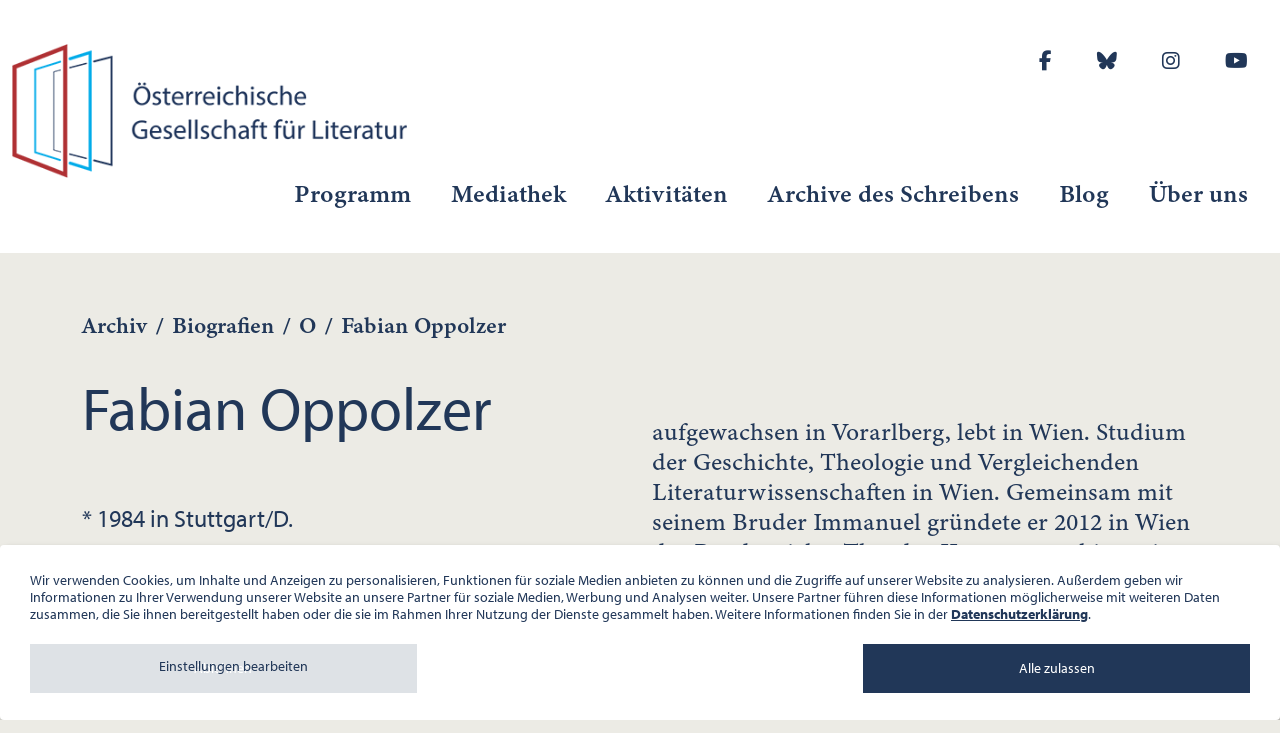

--- FILE ---
content_type: text/html; charset=utf-8
request_url: https://www.ogl.at/archiv/biografien/bio/fabian-oppolzer/
body_size: 5925
content:
<!DOCTYPE html>
<html lang="de-DE">
<head>
    <meta charset="utf-8">

<!-- 
	This website is powered by TYPO3 - inspiring people to share!
	TYPO3 is a free open source Content Management Framework initially created by Kasper Skaarhoj and licensed under GNU/GPL.
	TYPO3 is copyright 1998-2026 of Kasper Skaarhoj. Extensions are copyright of their respective owners.
	Information and contribution at https://typo3.org/
-->

<link rel="icon" href="/typo3conf/ext/ogl_template/Resources/Public/Icons/favicon.ico" type="image/vnd.microsoft.icon">
<title>Biografien: Österreichische Gesellschaft für Literatur</title>
<meta name="generator" content="TYPO3 CMS">
<meta name="viewport" content="width=device-width, initial-scale=1.0">

<link rel="stylesheet" href="/typo3temp/assets/compressed/merged-471f2b1aee13c5fe5762b91885bb799a-7eaf1fc16bfc3c584fc9a46d4d9733b2.css.gz?1768742328" media="all">

<link rel="stylesheet" href="/typo3temp/assets/compressed/merged-ffe296076ea30ccba2678855a2077e24-8acbcf5857073aa0552e633c67395ddb.css.gz?1756379546" media="all">





<script>
			const storageName = 'klaro';
				const translatedButtonTextCookieSettings = 'Datenschutzeinstellungen anpassen';
				const cookieSettingsImgPathDefault = '/typo3conf/ext/we_cookie_consent/Resources/Public/Icons/icon_cookie_settings.svg';
				const cookieSettingsImgPathHover = '/typo3conf/ext/we_cookie_consent/Resources/Public/Icons/icon_cookie_settings-hover.svg';
				const cookieIconPermanentlyAvailable = '0';
				const cookieExpiresAfterDays = 365;
				let allServiceSettings = [];
				let consenTypeObj = {};
				let serviceSetting = {};
				let serviceName = {};
				let serviceIsTypeOfConsentMode = false;
		</script>


		
		
			
    
			<!-- Global site tag (gtag.js) - Google Analytics -->
			<script type="opt-in" data-type="text/javascript" data-name="google-analytics-1" data-src="https://www.googletagmanager.com/gtag/js?id=UA-172085842-1"></script>
			<script type="opt-in" data-type="text/javascript" data-name="google-analytics-1">
				window.dataLayer = window.dataLayer || [];
                function gtag(){dataLayer.push(arguments);}
                gtag('js', new Date());

                gtag('config', 'UA-172085842-1');
				//Enable ads_data_redaction by default
				gtag('set', 'ads_data_redaction', true);
			</script>
		

		
			
		
	

<!-- o4afavicon begin -->
<link rel="apple-touch-icon" sizes="57x57" href="/typo3conf/ext/ogl_template/Resources/Public/Icons/Favicon/apple-icon-57x57.png">
<link rel="apple-touch-icon" sizes="60x60" href="/typo3conf/ext/ogl_template/Resources/Public/Icons/Favicon/apple-icon-60x60.png">
<link rel="apple-touch-icon" sizes="72x72" href="/typo3conf/ext/ogl_template/Resources/Public/Icons/Favicon/apple-icon-72x72.png">
<link rel="apple-touch-icon" sizes="76x76" href="/typo3conf/ext/ogl_template/Resources/Public/Icons/Favicon/apple-icon-76x76.png">
<link rel="apple-touch-icon" sizes="114x114" href="/typo3conf/ext/ogl_template/Resources/Public/Icons/Favicon/apple-icon-114x114.png">
<link rel="apple-touch-icon" sizes="120x120" href="/typo3conf/ext/ogl_template/Resources/Public/Icons/Favicon/apple-icon-120x120.png">
<link rel="apple-touch-icon" sizes="144x144" href="/typo3conf/ext/ogl_template/Resources/Public/Icons/Favicon/apple-icon-144x144.png">
<link rel="apple-touch-icon" sizes="152x152" href="/typo3conf/ext/ogl_template/Resources/Public/Icons/Favicon/apple-icon-152x152.png">
<link rel="apple-touch-icon" sizes="180x180" href="/typo3conf/ext/ogl_template/Resources/Public/Icons/Favicon/apple-icon-180x180.png">
<link rel="icon" type="image/png" sizes="192x192" href="/typo3conf/ext/ogl_template/Resources/Public/Icons/Favicon/android-icon-192x192.png">
<link rel="icon" type="image/png" sizes="32x32" href="/typo3conf/ext/ogl_template/Resources/Public/Icons/Favicon/favicon-32x32.png">
<link rel="icon" type="image/png" sizes="96x96" href="/typo3conf/ext/ogl_template/Resources/Public/Icons/Favicon/favicon-96x96.png">
<link rel="icon" type="image/png" sizes="16x16" href="/typo3conf/ext/ogl_template/Resources/Public/Icons/Favicon/favicon-16x16.png">
<link rel="manifest" href="?type=1541516054">
<meta name="msapplication-TileImage" content="/typo3conf/ext/ogl_template/Resources/Public/Icons/Favicon/ms-icon-144x144.png">
<meta name="msapplication-TileColor" content="#ffffff">
<meta name="theme-color" content="#ffffff">
<!-- o4afavicon end -->
<link rel="canonical" href="https://www.ogl.at/archiv/biografien/bio/fabian-oppolzer/">

<!-- This site is optimized with the Yoast SEO for TYPO3 plugin - https://yoast.com/typo3-extensions-seo/ -->
<script type="application/ld+json">[{"@context":"https:\/\/www.schema.org","@type":"BreadcrumbList","itemListElement":[{"@type":"ListItem","position":1,"item":{"@id":"https:\/\/www.ogl.at\/","name":"Home"}},{"@type":"ListItem","position":2,"item":{"@id":"https:\/\/www.ogl.at\/archiv\/","name":"Archiv"}},{"@type":"ListItem","position":3,"item":{"@id":"https:\/\/www.ogl.at\/archiv\/biografien\/","name":"Biografien"}}]}]</script>
</head>
<body>
	
<main id="site-25" class="wrapper "> 	

	

	<header id="header" class="header">
		<div class="header__inner container">
			<div class="row">
				<div class="header__left col-xxl-3 col-lg-4 col-md-4 col-sm-6 col-8">
	        		<div class="logo"><a href="https://www.ogl.at/" title="Österreichische Gesellschaft für Literatur"><img src="/fileadmin/user_upload/ogl_ressourcen/ogl_logo.png" width="444" height="148"   alt="" ></a></div>
	        	</div>
	        	<div class="header__right col-xxl-9 col-lg-8 col-8 d-none d-xxl-none d-lg-block">	        			
                    
	<div class="nav__socialmedia">
		<ul> 
			
			
				<li>
					<a href="http://www.facebook.com/pages/%C3%96sterreichische-Gesellschaft-f%C3%BCr-Literatur/240291382683729" target="_blank" title="Follow us on Facebook">					
						
								<i class="fab fa-facebook-f s-icon"></i>
															
					</a>
				</li>			
			
			
				<li>
					<a href="https://bsky.app/profile/oegfl.bsky.social" target="_blank" title="Follow us on Bluesky">					
						
								<i class="fa-brands fa-bluesky"></i>
															
					</a>
				</li>			
			
			
				<li>
					<a href="https://www.instagram.com/literaturgesellschaft/" target="_blank" title="Follow us on Instagram">					
						
								<i class="fab fa-instagram s-icon"></i>
															
					</a>
				</li>			
			
			
				<li>
					<a href="https://www.youtube.com/channel/UC7DShd3Ks-umz4WYW3CewIQ" target="_blank" title="Follow us on Youtube">					
						
								<i class="fab fa-youtube s-icon"></i>
															
					</a>
				</li>			
			
		</ul> 
	</div>
   
                </div>
                    
                <div class="header__right col-xxl-9 col-lg-12 col-8 d-none d-lg-block">
                	<div class="d-none d-xxl-block">
                		
	<div class="nav__socialmedia">
		<ul> 
			
			
				<li>
					<a href="http://www.facebook.com/pages/%C3%96sterreichische-Gesellschaft-f%C3%BCr-Literatur/240291382683729" target="_blank" title="Follow us on Facebook">					
						
								<i class="fab fa-facebook-f s-icon"></i>
															
					</a>
				</li>			
			
			
				<li>
					<a href="https://bsky.app/profile/oegfl.bsky.social" target="_blank" title="Follow us on Bluesky">					
						
								<i class="fa-brands fa-bluesky"></i>
															
					</a>
				</li>			
			
			
				<li>
					<a href="https://www.instagram.com/literaturgesellschaft/" target="_blank" title="Follow us on Instagram">					
						
								<i class="fab fa-instagram s-icon"></i>
															
					</a>
				</li>			
			
			
				<li>
					<a href="https://www.youtube.com/channel/UC7DShd3Ks-umz4WYW3CewIQ" target="_blank" title="Follow us on Youtube">					
						
								<i class="fab fa-youtube s-icon"></i>
															
					</a>
				</li>			
			
		</ul> 
	</div>
 
                    </div>
	        		
	<ul class="nav"><li class="nav-item"><a href="/programm/">Programm</a><ul class="nav-lvl2"><li class="nav-item"><a href="/programm/aktuelles-programm/">Monatsprogramme</a></li><li class="nav-item"><a href="/archiv/biografien/">Biografien</a></li><li class="nav-item"><a href="/archiv/programme-ab-1961/">Programmarchivsuche</a></li><li class="nav-item"><a href="/programm/aktuelle-hinweise/">Aktuelle Hinweise</a></li><li class="nav-item"><a href="/newsletter/">Programm-/<br>Newsletterbestellung</a></li><li class="nav-item"><a href="/programm/reihen/">Reihen</a></li><li class="nav-item"><a href="/programm/programmpdf/">Programm pdf</a></li></ul></li><li class="nav-item"><a href="/mediathek/">Mediathek</a><ul class="nav-lvl2"><li class="nav-item"><a href="https://www.youtube.com/channel/UC7DShd3Ks-umz4WYW3CewIQ">Veranstaltungen</a></li><li class="nav-item"><a href="/mediathek/tonaufnahmen/">Tonaufnahmen</a></li><li class="nav-item"><a href="/mediathek/galerie/">Galerie</a></li><li class="nav-item"><a href="https://www.youtube.com/playlist?list=PLSND1dvz3kMqY7hQL7imiocuAEUtqTX4x">schreibART ONLINE</a></li><li class="nav-item"><a href="/mediathek/lesungen-fuer-zuhause/">Lesungen für zuhause</a></li><li class="nav-item"><a href="https://www.youtube.com/playlist?list=PLx0hu7uevvyhdSfH8Qmhb11u3rA81mcW-">Corona Lesungen</a></li></ul></li><li class="nav-item"><a href="/aktivitaeten/">Aktivitäten</a><ul class="nav-lvl2"><li class="nav-item"><a href="/aktivitaeten/uebersetzungsstipendien/">Übersetzungsstipendien</a></li><li class="nav-item"><a href="/aktivitaeten/oe-bibliotheken/">Ö-Bibliotheken</a></li><li class="nav-item"><a href="/aktivitaeten/standard-titel/">Residencies</a></li><li class="nav-item"><a href="https://www.literaturdialoge.at/">Literaturdialoge</a></li><li class="nav-item"><a href="/aktivitaeten/mitsprache/">mitSprache</a></li><li class="nav-item"><a href="/aktivitaeten/literaturgesellschaften/">Literaturgesellschaften</a></li><li class="nav-item"><a href="/aktivitaeten/oegfl-archiv/">ÖGfL Archiv</a></li><li class="nav-item"><a href="/aktivitaeten/die-oegfl-1961-1990/">Die ÖGfL 1961-1990</a></li><li class="nav-item"><a href="/aktivitaeten/gedenktafeln/">Gedenktafeln</a></li></ul></li><li class="nav-item"><a href="https://archivedesschreibens.ogl.at/" target="_blank">Archive des Schreibens</a></li><li class="nav-item"><a href="https://blog.ogl.at/">Blog</a></li><li class="nav-item"><a href="/ueber-uns/">Über uns</a><ul class="nav-lvl2"><li class="nav-item"><a href="/ueber-uns/kontakt/">Kontakt</a></li><li class="nav-item"><a href="/ueber-uns/team/">Team</a></li><li class="nav-item"><a href="/ueber-uns/aufgaben-zielsetzung/">Aufgaben, Zielsetzung</a></li><li class="nav-item"><a href="/ueber-uns/geschichte/">Geschichte</a></li><li class="nav-item"><a href="/ueber-uns/raeumlichkeiten/">Räumlichkeiten</a></li><li class="nav-item"><a href="/ueber-uns/foerderungen/">Förderungen</a></li><li class="nav-item"><a href="/ueber-uns/logo/">Logo</a></li></ul></li></ul>
		 
	        	</div>
	        	<div class="header__right col d-lg-none">
	        		<a href="/" id="nav-mobile-toggle" class="header__mobile--toggle align-middle"><i class="fa-solid fa-bars"></i></a>
	        	</div>
	        </div>
        </div>
        
        <div id="nav-mobile" class="nav__mobile">			
				
			<div class="nav__mobile--close"><i class="fa-solid fa-xmark"></i></div>
			
			
	<ul class="nav"><li class="nav-item"><a href="/programm/">Programm</a><ul class="nav-lvl2"><li class="nav-item"><a href="/programm/aktuelles-programm/">Monatsprogramme</a></li><li class="nav-item"><a href="/archiv/biografien/">Biografien</a></li><li class="nav-item"><a href="/archiv/programme-ab-1961/">Programmarchivsuche</a></li><li class="nav-item"><a href="/programm/aktuelle-hinweise/">Aktuelle Hinweise</a></li><li class="nav-item"><a href="/newsletter/">Programm-/<br>Newsletterbestellung</a></li><li class="nav-item"><a href="/programm/reihen/">Reihen</a></li><li class="nav-item"><a href="/programm/programmpdf/">Programm pdf</a></li></ul></li><li class="nav-item"><a href="/mediathek/">Mediathek</a><ul class="nav-lvl2"><li class="nav-item"><a href="https://www.youtube.com/channel/UC7DShd3Ks-umz4WYW3CewIQ">Veranstaltungen</a></li><li class="nav-item"><a href="/mediathek/tonaufnahmen/">Tonaufnahmen</a></li><li class="nav-item"><a href="/mediathek/galerie/">Galerie</a></li><li class="nav-item"><a href="https://www.youtube.com/playlist?list=PLSND1dvz3kMqY7hQL7imiocuAEUtqTX4x">schreibART ONLINE</a></li><li class="nav-item"><a href="/mediathek/lesungen-fuer-zuhause/">Lesungen für zuhause</a></li><li class="nav-item"><a href="https://www.youtube.com/playlist?list=PLx0hu7uevvyhdSfH8Qmhb11u3rA81mcW-">Corona Lesungen</a></li></ul></li><li class="nav-item"><a href="/aktivitaeten/">Aktivitäten</a><ul class="nav-lvl2"><li class="nav-item"><a href="/aktivitaeten/uebersetzungsstipendien/">Übersetzungsstipendien</a></li><li class="nav-item"><a href="/aktivitaeten/oe-bibliotheken/">Ö-Bibliotheken</a></li><li class="nav-item"><a href="/aktivitaeten/standard-titel/">Residencies</a></li><li class="nav-item"><a href="https://www.literaturdialoge.at/">Literaturdialoge</a></li><li class="nav-item"><a href="/aktivitaeten/mitsprache/">mitSprache</a></li><li class="nav-item"><a href="/aktivitaeten/literaturgesellschaften/">Literaturgesellschaften</a></li><li class="nav-item"><a href="/aktivitaeten/oegfl-archiv/">ÖGfL Archiv</a></li><li class="nav-item"><a href="/aktivitaeten/die-oegfl-1961-1990/">Die ÖGfL 1961-1990</a></li><li class="nav-item"><a href="/aktivitaeten/gedenktafeln/">Gedenktafeln</a></li></ul></li><li class="nav-item"><a href="https://archivedesschreibens.ogl.at/" target="_blank">Archive des Schreibens</a></li><li class="nav-item"><a href="https://blog.ogl.at/">Blog</a></li><li class="nav-item"><a href="/ueber-uns/">Über uns</a><ul class="nav-lvl2"><li class="nav-item"><a href="/ueber-uns/kontakt/">Kontakt</a></li><li class="nav-item"><a href="/ueber-uns/team/">Team</a></li><li class="nav-item"><a href="/ueber-uns/aufgaben-zielsetzung/">Aufgaben, Zielsetzung</a></li><li class="nav-item"><a href="/ueber-uns/geschichte/">Geschichte</a></li><li class="nav-item"><a href="/ueber-uns/raeumlichkeiten/">Räumlichkeiten</a></li><li class="nav-item"><a href="/ueber-uns/foerderungen/">Förderungen</a></li><li class="nav-item"><a href="/ueber-uns/logo/">Logo</a></li></ul></li></ul>

				
			<div class="nav__mobile--socialmedia">
	<div class="nav__socialmedia">
		<ul> 
			
			
				<li>
					<a href="http://www.facebook.com/pages/%C3%96sterreichische-Gesellschaft-f%C3%BCr-Literatur/240291382683729" target="_blank" title="Follow us on Facebook">					
						
								<i class="fab fa-facebook-f s-icon"></i>
															
					</a>
				</li>			
			
			
				<li>
					<a href="https://bsky.app/profile/oegfl.bsky.social" target="_blank" title="Follow us on Bluesky">					
						
								<i class="fa-brands fa-bluesky"></i>
															
					</a>
				</li>			
			
			
				<li>
					<a href="https://www.instagram.com/literaturgesellschaft/" target="_blank" title="Follow us on Instagram">					
						
								<i class="fab fa-instagram s-icon"></i>
															
					</a>
				</li>			
			
			
				<li>
					<a href="https://www.youtube.com/channel/UC7DShd3Ks-umz4WYW3CewIQ" target="_blank" title="Follow us on Youtube">					
						
								<i class="fab fa-youtube s-icon"></i>
															
					</a>
				</li>			
			
		</ul> 
	</div>
</div>
		</div>
    </header>    
		
	
	
	
	
	
	
	
		
	

	
	        
                
        <section id="section-content" class="section-content"> 
        	  <div class="container">	
        	  	<div class="row">
        	  		<div class="col-12">					
					<!--TYPO3SEARCH_begin-->
						
    

            <div id="c4" class="frame frame-default frame-type-list frame-layout-0">
                
                
                    



                
                
                    



                
                

    
        
	<div class="tx-user-ogl">
		
	<div class="userogl-breadcrumb">
		<span ><a href="/archiv/" title="Archiv">Archiv</a></span><span>/</span><span><a href="/archiv/biografien/" class="current">Biografien</a></span><span>/</span><span><a href="/archiv/biografien/filter/O/">O</a></span><span>/</span><span>Fabian Oppolzer</span>
	</div>

	<div class="oglbio-detail">
		<div class="row">
			<div class="col-md-5">
				<h1>Fabian Oppolzer</h1>
				* 1984 in Stuttgart/D.<br>
				
				
				
			</div>
			<div class="offset-md-1 col-md-6">
				<div class="oglbio-description">
					<p>&nbsp;</p>
<p>aufgewachsen in Vorarlberg, lebt in Wien. Studium der Geschichte, Theologie und Vergleichenden Literaturwissenschaften in Wien. Gemeinsam mit seinem Bruder Immanuel gründete er 2012 in Wien das Bandprojekt »Theodor II«. 2013 erschien sein Debutroman »Kein böses Kind«.</p>
<p>&nbsp;</p>
				</div>
				
					<div class="oglbio-events">
						
							<div class="oglbio-events-detail">
								
								
								
								<a href="/programm/aktuelles-programm/archiv/2015/2/#event-3042">
									02.02.2015, 20:30 Uhr<br>
									<p>TEXTLICHT</p>
								</a>
							</div>
						
					</div>
				
			</div>
		</div>
		
	</div>


	</div>

    


                
                    



                
                
                    



                
            </div>

        

				
					<!--TYPO3SEARCH_end-->	
					</div>
				</div>					
			</div>
        </section>
       

	

	<footer id="footer" class="footer">
		<div class="footer__top container">
			<div class="footer__nav row">
				<div class="col-12">
					<ul class="nav"><li class="nav-item"><a href="/programm/">Programm</a><ul class="nav-lvl2"><li class="nav-item"><a href="/programm/aktuelles-programm/">Monatsprogramme</a></li><li class="nav-item"><a href="/archiv/biografien/">Biografien</a></li><li class="nav-item"><a href="/archiv/programme-ab-1961/">Programmarchivsuche</a></li><li class="nav-item"><a href="/programm/aktuelle-hinweise/">Aktuelle Hinweise</a></li><li class="nav-item"><a href="/newsletter/">Programm-/<br>Newsletterbestellung</a></li><li class="nav-item"><a href="/programm/reihen/">Reihen</a></li><li class="nav-item"><a href="/programm/programmpdf/">Programm pdf</a></li></ul></li><li class="nav-item"><a href="/mediathek/">Mediathek</a><ul class="nav-lvl2"><li class="nav-item"><a href="https://www.youtube.com/channel/UC7DShd3Ks-umz4WYW3CewIQ">Veranstaltungen</a></li><li class="nav-item"><a href="/mediathek/tonaufnahmen/">Tonaufnahmen</a></li><li class="nav-item"><a href="/mediathek/galerie/">Galerie</a></li><li class="nav-item"><a href="https://www.youtube.com/playlist?list=PLSND1dvz3kMqY7hQL7imiocuAEUtqTX4x">schreibART ONLINE</a></li><li class="nav-item"><a href="/mediathek/lesungen-fuer-zuhause/">Lesungen für zuhause</a></li><li class="nav-item"><a href="https://www.youtube.com/playlist?list=PLx0hu7uevvyhdSfH8Qmhb11u3rA81mcW-">Corona Lesungen</a></li></ul></li><li class="nav-item"><a href="/aktivitaeten/">Aktivitäten</a><ul class="nav-lvl2"><li class="nav-item"><a href="/aktivitaeten/uebersetzungsstipendien/">Übersetzungsstipendien</a></li><li class="nav-item"><a href="/aktivitaeten/oe-bibliotheken/">Ö-Bibliotheken</a></li><li class="nav-item"><a href="/aktivitaeten/standard-titel/">Residencies</a></li><li class="nav-item"><a href="https://www.literaturdialoge.at/">Literaturdialoge</a></li><li class="nav-item"><a href="/aktivitaeten/mitsprache/">mitSprache</a></li><li class="nav-item"><a href="/aktivitaeten/literaturgesellschaften/">Literaturgesellschaften</a></li><li class="nav-item"><a href="/aktivitaeten/oegfl-archiv/">ÖGfL Archiv</a></li><li class="nav-item"><a href="/aktivitaeten/die-oegfl-1961-1990/">Die ÖGfL 1961-1990</a></li><li class="nav-item"><a href="/aktivitaeten/gedenktafeln/">Gedenktafeln</a></li></ul></li><li class="nav-item"><a href="https://archivedesschreibens.ogl.at/" target="_blank">Archive des Schreibens</a></li><li class="nav-item"><a href="https://blog.ogl.at/">Blog</a></li><li class="nav-item"><a href="/ueber-uns/">Über uns</a><ul class="nav-lvl2"><li class="nav-item"><a href="/ueber-uns/kontakt/">Kontakt</a></li><li class="nav-item"><a href="/ueber-uns/team/">Team</a></li><li class="nav-item"><a href="/ueber-uns/aufgaben-zielsetzung/">Aufgaben, Zielsetzung</a></li><li class="nav-item"><a href="/ueber-uns/geschichte/">Geschichte</a></li><li class="nav-item"><a href="/ueber-uns/raeumlichkeiten/">Räumlichkeiten</a></li><li class="nav-item"><a href="/ueber-uns/foerderungen/">Förderungen</a></li><li class="nav-item"><a href="/ueber-uns/logo/">Logo</a></li></ul></li></ul>
				</div>
	        </div>
	        <div class="footer__bottom row">
	        	<div class="col-6">
	        		
    

            <div id="c1044" class="frame frame-default frame-type-text frame-layout-0">
                
                
                    



                
                
                    

    



                
                

    <p>Österreichische Gesellschaft für Literatur<br> Palais Wilczek, Herrengasse 5, Stiege 1, 2. Stock, 1010 Wien<br> Tel. + 43 1 533 81 59 &nbsp;<br> <a href="#" data-mailto-token="ocknvq,qhhkegBqin0cv" data-mailto-vector="2">office(at)ogl.at</a><br> ZVR-Nr.: 508018443<br> Bürozeiten: Mo – Do 10:00 – 16:00 Uhr, Fr 10:00 – 13:00 Uhr</p>


                
                    



                
                
                    



                
            </div>

        


	        	</div>
	        	<div class="col-6 footerBottomRow__nav">
	        		<ul><li><a href="/datenschutz/">Datenschutz</a></li></ul>
	        	</div>
	        </div>
        </div>
    </footer>


</main>
<div class="tx-we-cookie-consent">
    
</div>
<script src="/typo3temp/assets/compressed/merged-a12a893e55d6ff84f2a69df4f6901cc3-c4ba87bcef66d1b35c14748772e87614.js.gz?1756379546"></script>

<script src="/typo3temp/assets/compressed/merged-27b7436f15f11ef995873ebe63d2a768-1c406d5ea7f87ff78bc595999ec47199.js.gz?1756379546"></script>
<script src="/typo3temp/assets/compressed/Form.min-3c99573e22810b91aa925f460cc8c3fd.js.gz?1756379546" defer="defer"></script>
<script async="async" src="/typo3/sysext/frontend/Resources/Public/JavaScript/default_frontend.js?1768305524"></script>


		<script type="text/javascript">var klaroConfig = {
    "acceptAll": true,
    "additionalClass": "",
    "cookieDomain": "",
    "cookieExpiresAfterDays": "365",
    "default": true,
    "elementID": "klaro",
    "groupByPurpose": false,
    "hideDeclineAll": false,
    "hideLearnMore": false,
    "htmlTexts": true,
    "lang": "en",
    "mustConsent": false,
    "poweredBy": "",
    "privacyPolicy": "https://www.ogl.at/datenschutz/",
    "storageMethod": "cookie",
    "storageName": "klaro",
    "stylePrefix": "klaro we_cookie_consent",
    "testing": false,
    "consentMode": false,
    "consentModev2": false,
    "translations": {
        "en": {
            "consentModal": {
                "title": "Datenschutzeinstellungen",
                "description": "Sie k\u00f6nnen nachfolgend Ihre Datenschutzeinstellungen festlegen."
            },
            "privacyPolicy": {
                "text": "Detaillierte Informationen und wie Sie Ihre Einwilligung jederzeit widerrufen k\u00f6nnen, finden Sie in unserer {privacyPolicy}.",
                "name": "Datenschutzerkl\u00e4rung"
            },
            "consentNotice": {
                "description": "Wir verwenden Cookies, um Inhalte und Anzeigen zu personalisieren, Funktionen fu\u0308r soziale Medien anbieten zu ko\u0308nnen und die Zugriffe auf unserer Website zu analysieren. Au\u00dferdem geben wir Informationen zu Ihrer Verwendung unserer Website an unsere Partner fu\u0308r soziale Medien, Werbung und Analysen weiter. Unsere Partner fu\u0308hren diese Informationen mo\u0308glicherweise mit weiteren Daten zusammen, die Sie ihnen bereitgestellt haben oder die sie im Rahmen Ihrer Nutzung der Dienste gesammelt haben. Weitere Informationen finden Sie in der <a href=\"https://www.ogl.at/datenschutz/\">Datenschutzerkl\u00e4rung</a>.",
                "changeDescription": "Seit Ihrem letzten Besuch gab es \u00c4nderungen an den Datenschutzeinstellungen. Bitte aktualisieren Sie Ihre Einstellungen.",
                "learnMore": "Einstellungen bearbeiten"
            },
            "contextualConsent": {
                "acceptOnce": "Ja",
                "acceptAlways": "Immer",
                "description": "M\u00f6chten Sie von {title} bereitgestellte externe Inhalte laden?"
            },
            "service": {
                "disableAll": {
                    "title": "Alle akzeptieren",
                    "description": "Sie haben jederzeit das Recht Ihre Einwilligungen einzeln oder in G\u00e4nze zu widerrufen. Werden Einwilligungen zur Datenverarbeitung widerrufen, sind die bis zum Widerruf rechtm\u00e4\u00dfig erhobenen Daten vom Anbieter weiterhin verarbeitbar."
                },
                "optOut": {
                    "title": "(Opt-Out)",
                    "description": "Diese Anwendung wird standardm\u00e4\u00dfig geladen (aber Sie k\u00f6nnen sie deaktivieren)"
                },
                "required": {
                    "title": "(immer notwendig)",
                    "description": "Diese Anwendung wird immer ben\u00f6tigt"
                },
                "purpose": "Zweck",
                "purposes": "Zwecke"
            },
            "purposes": {
                "unknown": "Nicht zugeordnet"
            },
            "ok": "Alle zulassen",
            "save": "Einstellungen speichern",
            "acceptAll": "Alle akzeptieren",
            "acceptSelected": "Einstellungen speichern",
            "decline": "Ablehnen",
            "close": "Schlie\u00dfen",
            "openConsent": "Datenschutzeinstellungen anpassen",
            "poweredBy": "Bereitgestellt von websedit"
        }
    },
    "services": []
}</script><script type="text/javascript">
    klaroConfig.services.push({
    		name: 'google-analytics-1',
    title: 'Tracking Cookies',
    description: '<p>Diese Technologien ermöglichen es uns, die Nutzung der Website zu analysieren, um die Leistung zu messen und zu verbessern.</p>',
    default: false,
    defaultIfNoConsent: true,
    required: false,
    optOut: false,
    translations: {'en':{'title':'Tracking Cookies'}}, 
    purposes: ['unknown'],
        cookies: [['_ga', '/', ''], ['_gid', '/', ''], ['_gat', '/', '']],
        callback: ConsentApp.consentChanged,
        ownCallback:'',
        gtm:{trigger:'',variable:''}
    });
</script><script type="text/javascript">
    klaroConfig.services.push({
    		name: 'youtube',
    title: 'Youtube',
    description: '<p>Zustimmung, dass Youtube-Videos auf der Seite eingebetten werden dürfen.</p>',
    default: false,
    defaultIfNoConsent: true,
    required: false,
    optOut: false,
    translations: {'en':{'title':'Youtube'}}, 
    purposes: ['unknown'],
        cookies: [],
        callback: ConsentApp.consentChanged,
        ownCallback:'',
        gtm:{trigger:'',variable:''}
    });
</script><script type="text/javascript" src="/typo3conf/ext/we_cookie_consent/Resources/Public/Library/klaro/klaro.js?1756377529"></script>
	

</body>
</html>